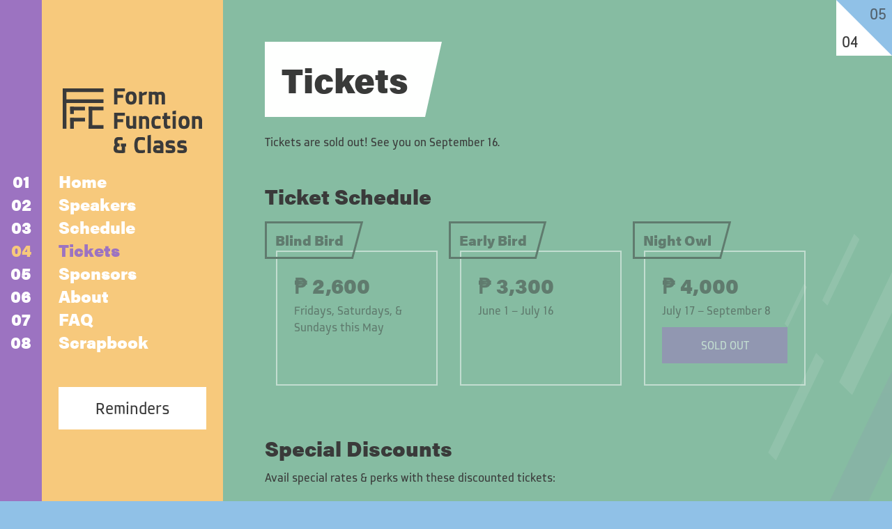

--- FILE ---
content_type: text/html; charset=utf-8
request_url: http://2017.formfunctionclass.com/tickets.html
body_size: 6535
content:
<!doctype html>
<html lang="en">
<head>
	<meta charset="utf-8">
	<meta name="viewport" content="width=device-width, initial-scale=1.0">
	<meta http-equiv="X-UA-Compatible" content="IE=edge">

	<title>Tickets &middot; Form Function &amp; Class 8 conference on September 16, 2017</title>

	<link rel="stylesheet" href="css/style.css?v=05061430">
	<link rel="icon" href="favicon.png" type="image/png">
	<link rel="shortcut icon" href="favicon.png" type="image/png">

	<script src="https://use.typekit.net/fed2dzd.js"></script>
  <script>try{Typekit.load({ async: true });}catch(e){}</script>

	<!-- Meta tags -->
		<!-- Search Engine -->
		<meta name="description" content="Tickets are sold out! See you on September 16.">
		<meta name="image" content="http://2017.formfunctionclass.com/img/banner.png?v=1">
		<!-- Schema.org for Google -->
		<meta itemprop="name" content="Tickets &middot; Form Function &amp; Class 8 conference on September 16, 2017">
		<meta itemprop="description" content="Tickets are sold out! See you on September 16.">
		<meta itemprop="image" content="http://2017.formfunctionclass.com/img/banner.png?v=1">
		<!-- Twitter -->
		<meta name="twitter:card" content="summary_large_image">
		<meta name="twitter:title" content="Tickets &middot; Form Function &amp; Class 8 conference on September 16, 2017">
		<meta name="twitter:description" content="Tickets are sold out! See you on September 16.">
		<meta name="twitter:site" content="@ffcph">
		<meta name="twitter:creator" content="@pwdo">
		<meta name="twitter:image" content="http://2017.formfunctionclass.com/img/banner.png?v=1">
		<!-- Open Graph general -->
		<meta name="og:title" content="Tickets &middot; Form Function &amp; Class 8 conference on September 16, 2017">
		<meta name="og:description" content="Tickets are sold out! See you on September 16.">
		<meta name="og:image" content="http://2017.formfunctionclass.com/img/banner.png?v=1">
		<meta name="og:url" content="http://2017.formfunctionclass.com/tickets">
		<meta name="og:site_name" content="Form Function &amp; Class 8 &middot; Web Design Conference in Asia &middot; September 16, 2017">
		<meta name="og:type" content="website">
		<!-- Site Verification -->
		<meta name="google-site-verification" content="BXKmgh7xv8qYjfNsJ9fMIz0PbeCkuXVOC8wOoiSP_BA">
</head>
<body class="zine_tickets">
	<div id="page" class="page">
		
		<a id="menu" class="nav--toggle nav--open button button_menu" role="button" href="#nav">Menu</a>

		<nav id="nav" class="nav" role="navigation">
			<svg id="logo" class="ffc--logo" xmlns="http://www.w3.org/2000/svg" xmlns:xlink="http://www.w3.org/1999/xlink" viewBox="0 0 505.039 237.126" width="240">
        <g fill="#3A3A3A">
	        <path class="logo--text" d="M198.318 11.002v12.571h20.685V34.54h-20.685v23.983H186.46V.036h38.605v10.966h-26.747zM227.654 35.342c0-18.723 7.399-24.162 19.971-24.162 12.66 0 20.061 5.438 20.061 24.162 0 18.812-7.4 23.805-20.061 23.805-12.571 0-19.971-4.993-19.971-23.805zm28.263 0c0-10.075-3.655-13.552-8.292-13.552-4.636 0-8.202 3.478-8.202 13.552 0 9.807 3.566 13.195 8.202 13.195 4.637 0 8.292-3.388 8.292-13.195zM306.205 12.25l-3.389 11.501h-5.527l-8.916 3.388v31.383h-11.769V12.161h10.075l1.604 5.706 4.279-2.764c3.299-2.14 7.044-3.299 10.343-3.299 1.16.001 2.765.179 3.3.446zM370.668 29.19v29.333h-11.769V29.19c0-3.566-1.783-6.509-6.509-6.509h-5.26v35.841h-11.769V29.19c0-3.566-1.783-6.509-6.509-6.509h-5.261v35.841h-11.769V12.161h10.967l.445 1.605 8.916-1.961c4.102 0 8.916.802 11.59 2.585l11.947-2.585c10.434 0 14.981 5.26 14.981 17.385zM198.318 100.17v12.571h20.685v10.966h-20.685v23.983H186.46V89.203h38.605v10.967h-26.747zM266.438 101.329v46.362h-10.967l-.445-1.693-9.361 2.05c-11.323 0-15.691-7.043-15.691-17.385V101.33h11.769v29.333c0 4.457 1.961 6.508 5.171 6.508l7.757-.802v-35.04h11.767zM313.249 118.358v29.333h-11.77v-29.333c0-4.458-1.961-6.509-5.171-6.509l-7.757.803v35.039h-11.769v-46.362h10.967l.445 1.694 9.361-2.051c11.325 0 15.694 7.044 15.694 17.386zM340.712 100.972h5.082l8.915 2.051v9.629l-10.163-1.07h-3.834c-5.617 0-7.489 4.012-7.489 13.017 0 9.184 1.872 12.75 7.489 12.75h3.834l10.163-1.07v9.629l-8.915 2.051h-5.082c-13.552 0-19.258-6.062-19.258-23.359 0-17.298 5.706-23.628 19.258-23.628zM390.287 137.17v8.203l-11.77 2.585c-7.935 0-12.036-5.438-12.036-15.514v-20.238h-5.616v-10.877h5.795V90.273l11.59-1.605v12.66h11.502v10.877H378.25v15.067c0 8.024 1.694 9.896 6.598 9.896h5.439zM410.617 80.823v14.176H397.6V83.586l13.017-2.763zm-.625 20.506v46.362h-11.769v-46.362h11.769zM419.623 124.51c0-18.723 7.399-24.162 19.971-24.162 12.66 0 20.061 5.438 20.061 24.162 0 18.812-7.4 23.805-20.061 23.805-12.572-.001-19.971-4.993-19.971-23.805zm28.263 0c0-10.075-3.655-13.552-8.292-13.552-4.636 0-8.202 3.478-8.202 13.552 0 9.808 3.566 13.195 8.202 13.195s8.292-3.388 8.292-13.195zM505.039 118.358v29.333h-11.77v-29.333c0-4.458-1.961-6.509-5.171-6.509l-7.757.803v35.039h-11.769v-46.362h10.967l.445 1.694 9.361-2.051c11.325 0 15.694 7.044 15.694 17.386zM229.523 212.696h-3.656v22.735l-6.687 1.427h-15.959c-13.374 0-18.812-4.19-18.812-16.673 0-6.241 1.962-10.521 5.35-13.284-2.051-2.496-3.21-6.151-3.21-11.323 0-11.857 5.35-17.118 14.89-17.118h9.094l6.509 1.338v9.45h-14.265c-2.942 0-4.369 2.586-4.369 6.241 0 4.102 1.783 6.419 3.923 6.419h3.478v10.788h-4.28c-3.031 0-5.26 3.389-5.26 6.776 0 4.102 2.496 6.598 6.954 6.598h11.056v-13.374h-3.655v-10.788h18.901v10.788zM277.405 178.192h11.947l8.916 2.051v10.075l-10.164-1.338h-6.687c-7.133 0-10.075 4.993-10.075 18.724 0 13.819 2.942 18.634 10.075 18.634h6.687l10.164-1.07v9.808l-8.916 2.051h-11.947c-11.145 0-17.92-8.381-17.92-29.422s6.776-29.513 17.92-29.513zM307.454 236.858v-64.461l11.769-2.407v66.868h-11.769zM364.783 205.742v31.116h-22.557c-9.985 0-14.8-4.904-14.8-13.998 0-9.272 4.814-14.443 14.8-14.443h5.617l5.171 1.07v-3.478c0-2.675-1.783-4.903-5.528-4.903h-5.171l-10.966 1.069v-9.629l10.342-2.229h9.272c7.223.001 13.82 7.044 13.82 15.425zm-22.468 20.328h10.699v-6.865h-10.699c-1.783 0-3.12 1.961-3.12 3.655 0 1.605 1.516 3.21 3.12 3.21zM394.653 200.66h-5.082c-4.102 0-5.527 1.338-5.527 3.21 0 2.407.892 3.21 5.527 3.655 14.265 1.516 18.277 4.726 18.277 15.781 0 10.698-3.745 13.819-18.188 13.819h-7.578l-8.916-2.051v-9.629l10.164 1.069h6.241c5.706 0 6.954-.98 6.954-3.031 0-2.229-1.516-3.388-6.954-4.101-12.66-1.516-16.851-5.261-16.851-14.979 0-10.164 4.992-14.354 16.851-14.354h6.419l9.629 2.14v9.54l-10.966-1.069zM436.828 200.66h-5.082c-4.102 0-5.527 1.338-5.527 3.21 0 2.407.892 3.21 5.527 3.655 14.265 1.516 18.277 4.726 18.277 15.781 0 10.698-3.745 13.819-18.188 13.819h-7.578l-8.916-2.051v-9.629l10.164 1.069h6.241c5.706 0 6.954-.98 6.954-3.031 0-2.229-1.516-3.388-6.954-4.101-12.66-1.516-16.851-5.261-16.851-14.979 0-10.164 4.993-14.354 16.851-14.354h6.419l9.629 2.14v9.54l-10.966-1.069z"/>
	        <g class="logo--icon">
            <path d="M0 0h13.429v147.72H0z"/>
            <path d="M0 0h147.72v13.429H0zM0 40.287h147.72v13.429H0zM26.858 107.433h13.43v40.287h-13.43z"/>
            <path d="M26.858 107.433h53.717v13.43H26.858zM94.004 67.146h13.429v80.574H94.004z"/>
            <path d="M94.004 67.146h53.716v13.429H94.004zM94.004 134.291h53.716v13.429H94.004zM26.858 67.146h13.43v26.858h-13.43z"/>
            <path d="M26.858 67.146h53.717v13.429H26.858z"/>
	        </g>
        </g>
      </svg>

			<ol>
				<li><a href="index.html">Home</a></li>
				<li><a href="speakers.html">Speakers</a></li>
				<li><a href="schedule.html">Schedule</a></li>
				<li class="active"><a href="tickets.html">Tickets</a></li>
				<li><a href="sponsors.html">Sponsors</a></li>
				<li><a href="about.html">About</a></li>
				<li><a href="faq.html">FAQ</a></li>
				<li><a href="scrapbook.html">Scrapbook</a></li>
			</ol>
			<a href="http://bit.ly/FFC8reminders" target="_blank" class="nav--register button">Reminders</a>
			<!-- <a href="https://www.eventbrite.com/e/form-function-class-8-web-design-conference-tickets-30021508139#tickets" target="_blank" class="nav--register button">Register Now!</a> -->

			<div class="pagination">
				<span class="pagination--number pagination--number_this">04</span>
				<a class="pagination--number pagination--number_next" href="sponsors.html">05</a>
			</div>

			<a class="nav--toggle nav--close button button_menu" href="#main">Close &times;</a>
		</nav>
		<div id="main" class="main" role="main">
			<article id="article" class="article">

				<header class="article--header">
					<h1 class="article--title">Tickets</h1>
				</header>
				<p>Tickets are sold out! See you on September 16.</p>

				<h2>Ticket Schedule</h2>
	        <ul class="ticketgroup tiles">
	          <li class="ticket ticket_inactive tile tile_boxed tile_third">
	            <h3 class="ticket--name heading_boxed">Blind Bird</h3>
	            <h4 class="ticket--price">&#8369; 2,600</h4>
	            <div class="ticket--sked">Fridays, Saturdays, &amp; Sundays this May</div>
	          </li>
	          <li class="ticket ticket_inactive tile tile_boxed tile_third">
	            <h3 class="ticket--name heading_boxed">Early Bird</h3>
	            <h4 class="ticket--price">&#8369; 3,300</h4>
	            <div class="ticket--sked">June 1 – July&nbsp;16</div>
	          </li>
	          <li class="ticket ticket_inactive tile tile_boxed tile_third">
	            <h3 class="ticket--name heading_boxed">Night Owl</h3>
	            <h4 class="ticket--price">&#8369; 4,000</h4>
	            <div class="ticket--sked">July 17 – September&nbsp;8</div>
	            <!-- <a href="https://www.eventbrite.com/e/form-function-class-8-web-design-conference-tickets-30021508139#tickets" class="button" target="_blank">Buy Now!</a> -->
	            <a href="https://www.eventbrite.com/e/form-function-class-8-web-design-conference-tickets-30021508139#tickets" class="button" target="_blank">SOLD OUT</a>
	          </li>
	        </ul>
	        
	    
	    	<h2 id="discount">Special Discounts</h2>
	        <p>Avail special rates &amp; perks with these discounted tickets:</p>
	        <ul class="ticketgroup tiles">
	          <li class="ticket ticket_inactive tile tile_half tile_boxed" id="company">
	            <h3 class="ticket--name heading_boxed">Company Ticket</h3>
	            <h4 class="ticket--price">&#8369; 4,000 per person</h4>
	            <div class="ticket--sked">May 1 – September 1</div>
	            <ul>
	            	<li>Minimum of 5 persons from the same&nbsp;company</li>
                <li>Special check-in lane</li>
                <li>Seat reservation</li>
                <li>Acknowledgment during FFC</li>
                <li>Logo on website</li>
	            </ul>
	            <p class="footnote">* Must send company logo &amp; proof ticketholders are from company</p>
	            <!-- <p class="footnote">** For additional attendees, add &#8369;4000/person</p> -->
	            <a href="#pay" class="button">How to Pay &rsaquo;</a>
	          </li>
	          <li class="ticket ticket_inactive tile tile_half tile_boxed" id="student">
	            <h3 class="ticket--name heading_boxed">Student Discount</h3>
	            <h4 class="ticket--price">&#8369; 2,600</h4>
	            <div class="ticket--sked">June 1 – September 1</div>
	            <ul>
	            	<li>Online payment: please present valid ID or other proof of enrollment during conference check-in.</li>	
	            	<li>Offline payment: please include proof of enrollment in your email.</li>		            
	            </ul>
	            <p class="footnote">* Must present proof you are currently enrolled as a student</p>
	            <a href="#pay" class="button">How to Pay &rsaquo;</a>
	          </li>
	          <li class="ticket ticket_inactive tile tile_half tile_boxed" id="loyalty">
	            <h3 class="ticket--name heading_boxed">Loyalty Discount</h3>
	            <h4 class="ticket--price">10–20% off</h4>
	            <div class="ticket--sked">June 1 – July 31</div>
	            <ul>
	                <li>Offline payment only</li>
	                <li>Attended FFC 2016: 10% off!</li>
	                <li>Attended 2 FFCs: 15% off!</li>
	                <li>Attended 3+ FFCs: 20% off!</li>
	            </ul>
	            <p class="footnote">* Email <a href="mailto:info@pwdo.org" target="_blank">info@pwdo.org</a> with proof of past attendance, then we'll let you know how much you need to pay.</p>
	          </li>
	          <li class="ticket ticket_inactive tile tile_half tile_boxed" id="vismin">
	            <h3 class="ticket--name heading_boxed">VisMin Discount</h3>
	            <h4 class="ticket--price">15% off for Visayas &amp; Mindanao attendees</h4>
	            <div class="ticket--sked">June 1 – September 8</div>
	            <ul>
	                <li>Applicable to Early Bird &amp; Night Owl</li>
	                <li>Can be combined with Group Discount when Night Owl goes on sale</li>
	            </ul>                           
	            <p class="footnote">* Must present proof you currently reside in Visayas or Mindanao</p>
	            <a href="#pay" class="button">How to Pay &rsaquo;</a>
	          </li>
	          <li class="ticket ticket_inactive tile tile_half tile_boxed" id="group">
	            <h3 class="ticket--name heading_boxed">Group Discount</h3>
	            <h4 class="ticket--price">Buy 3, get 1 FREE!</h4>
	            <div class="ticket--sked">July 17 – September 8</div>
	            <p>Purchase 4 tickets for the price of 3! Assemble your squad to avail a great deal on FFC tickets</p>
	          </li>
	          <li class="ticket ticket_inactive tile tile_half tile_boxed" id="community">
	            <h3 class="ticket--name heading_boxed">Community Discount</h3>
	            <h4 class="ticket--price">15% discount!</h4>
	            <div class="ticket--sked">June 1 – September 1</div>
	            <ul>
	            	<li>Gather 5 friends from the same design or tech community <!-- (see who's <a href="sponsors.html#community">participating</a>) --></li>
	            	<li>Contact your community lead for the discount&nbsp;code</li>
	            	<li>Online payment only</li>
	            </ul>
	          </li>
	          <li class="ticket ticket_inactive tile tile_half tile_boxed" id="independence">
	              <h3 class="ticket--name heading_boxed">Scholarship Ticket</h3>
	              <h4 class="ticket--price">Apply to attend for FREE</h4>
	              <div class="ticket--sked">July 13 - August 31</div>
	              <ul class="ticket--note">
	                  <li>Scholarship applicants: fill out <a href="http://scholarship.formfunctionclass.com" target="_blank">scholarship.formfunctionclass.com</a></li>
	                  <li>Want to sponsor a scholarship ticket? Send an email to <a href="mailto:info@pwdo.org" target="_blank">info@pwdo.org</a></li>
	              </ul>
	          </li>
	        </ul>
	        <p class="footnote">Note: if you avail of the Student or VisMin discount online and fail to present the necessary verification at conference check-in, you may not enter the conference.</p>
	        
		    <h2>Each ticket gives you:</h2>
		      <ul class="tiles">
		        <li class="tile tile_boxed ticket_active tile_third">
		        	<h3 class="heading_boxed">FFC shirt</h3>
		        	<p>A specially-designed, limited-edition shirt for this year's conference</p>
		        </li>
		        <li class="tile tile_boxed ticket_active tile_third">
		        	<h3 class="heading_boxed">Conference kit</h3>
		        	<p>Badge, stickers, and other gear for a more enjoyable conference</p>
		        </li>
		        <li class="tile tile_boxed ticket_active tile_third">
		        	<h3 class="heading_boxed">Food &amp; Drink</h3>
		        	<ul>
		        		<li>Morning snack</li>
		        		<li>Lunch</li>
		        		<li>Afternoon snack</li>
		        		<li>Free-flowing coffee</li>
		        	</ul>
		        </li>
		        <li class="tile tile_boxed ticket_active tile_third">
		        	<h3 class="heading_boxed">Videos</h3>
		        	<p>First access to videos of the talks after the conference</p>
		        </li>
		        <li class="tile tile_boxed ticket_active tile_third">
		        	<h3 class="heading_boxed">Certificate</h3>
		        	<p>Option to download a digital certificate after the conference</p>
		        </li>
		        <li class="tile tile_boxed ticket_active tile_third">
		        	<h3 class="heading_boxed">Networking</h3>
		        	<p>Mingle with colleagues and pick the brains of our&nbsp;speakers</p>
		        </li>
		        <li class="tile tile_boxed ticket_active tile_third">
		        	<h3 class="heading_boxed">Opportunities</h3>
		        	Meet new friends to network / collaborate with / get&nbsp;hired
		        </li>
		        <li class="tile tile_boxed ticket_active tile_third">
		        	<h3 class="heading_boxed">Prizes</h3>
		        	<p>Take home cool swag &amp; raffle items!</p>
		        </li>
		      </ul>

		    <h2 id="pay">How to Pay</h2>
		    	<ul class="pay tiles">
		        <li class="pay--online ticket_inactive tile tile_boxed ticket_active">
		          <h3 class="heading_boxed">Online — SOLD OUT</h3>
		          <p>Paying online is fast and easy. Both credit cards &amp; PayPal are accepted.</p>
		          <a href="https://www.eventbrite.com/e/form-function-class-8-web-design-conference-tickets-30021508139#tickets" class="button" target="_blank">SOLD OUT</a>
		          <!-- <a href="https://www.eventbrite.com/e/form-function-class-8-web-design-conference-tickets-30021508139#tickets" class="button" target="_blank">Register now!</a> -->
		        </li>
		        <li class="pay--offline ticket_inactive tile tile_twothirds tile_boxed ticket_active">
		          <h3 class="heading_boxed">Offline — SOLD OUT</h3>
		          <h4>Step 1: Choose payment method</h4>
		          <ul>
		          	<li>
		          		<h5>
		          			BDO: 0280892586 <br>
		          			Philippine Web Designers Organization, Inc.
		          		</h5>
		              <p class="footnote"><a href="https://www.bdo.com.ph/branches-atms-locator">Find a branch near you &rarr;</a></p>
			          </li>
			          <li>
		              <h5>Globe GCash: 09175885017</h5>
		              <p class="footnote">Available via: your GCASH account, Cebuana Lhuillier, LBC, M. Lhuillier, Banco de Oro, BDO Financial (BDO On-site), SM Forex (Shoemart), One Network Bank.</p>
		              <p class="footnote"><a href="http://www.globe.com.ph/help/gcash/using-gcash">Learn&nbsp;more &rarr;</a></p>
			          </li>
		          </ul>
		          <p class="footnote">Please take note of the Payment Reference ID for proof of payment. Additional fees may apply.</p>
		          <h4>Step 2: Send proof of payment</h4>
		          <p>Email payment@pwdo.org with the subject “FFC 2017 Offline Payment” and indicate the following details for EACH PARTICIPANT:</p>
				      <ul class="ticketinfo">
			          <!-- <li><span class="ticketinfo--label">Ticket Type:</span></li> -->
			          <li><span class="ticketinfo--label">Name:</span></li>
			          <li><span class="ticketinfo--label">E-mail Address:</span></li>
			          <li><span class="ticketinfo--label">Mobile Number:</span></li>
			          <li><span class="ticketinfo--label">Company / School / Affiliation:</span></li>
			          <li><span class="ticketinfo--label">Occupation:</span></li>
			          <li><span class="ticketinfo--label">Gender:</span></li>
			          <li><span class="ticketinfo--label">Question/s for the speakers:</span></li>
			          <li><span class="ticketinfo--label">City:</span></li>
				      </ul>

				      <p>If you are purchasing a special ticket that needs additional documents for verification, don’t forget to include them.</p>
				      <p>Please allow for at least 24 hours processing time.</p>
		        </li>
		      </ul>			
			
			</article>
		</div><!--  /.main -->
		<div class="shapes">
			<svg class="slash--group shape--slash shape_group shape" width="278" height="610" viewBox="0 0 278 610" xmlns="http://www.w3.org/2000/svg">
			  <g fill="none" fill-rule="evenodd">
			    <path fill="#9c73c1" d="M10.52292496 572.36248955l229.20311728-477.9036639 38.1283071 38.1283071-230.06966958 477.0371116"/>
			    <path fill="#FFF" d="M102.1751377 238.95183298L216.77669625.8e-7l19.0641532 19.0641532-115.03483473 238.51855645M.30508247 340.37109965l68.7609351-143.37109924 11.43849235 11.43849235-69.0209015 143.11113284M77.87005522 121.58073333l45.8406233-95.5807332 7.62566157 7.62566156-46.0139345 95.40742203M23.9220328 155.34843966l27.5043741-57.3484395 4.57539666 4.57539667-27.60836054 57.24445307"/>
			  </g>
			</svg>
			<span class="uncover-1"></span>
			<span class="uncover-2"></span>
			<span class="uncover-3"></span>
		</div><!-- /.shapes -->
	</div><!-- /.page -->

<script>
// GA: FFC8
  (function(i,s,o,g,r,a,m){i['GoogleAnalyticsObject']=r;i[r]=i[r]||function(){
  (i[r].q=i[r].q||[]).push(arguments)},i[r].l=1*new Date();a=s.createElement(o),
  m=s.getElementsByTagName(o)[0];a.async=1;a.src=g;m.parentNode.insertBefore(a,m)
  })(window,document,'script','https://www.google-analytics.com/analytics.js','ga');
  ga('create', 'UA-22768469-6', 'auto');
  ga('send', 'pageview');
</script>
</body>
</html>

--- FILE ---
content_type: text/css; charset=utf-8
request_url: http://2017.formfunctionclass.com/css/style.css?v=05061430
body_size: 6142
content:
html,body,div,span,applet,object,iframe,h1,h2,h3,h4,h5,h6,p,blockquote,pre,a,abbr,acronym,address,big,cite,code,del,dfn,em,img,ins,kbd,q,s,samp,small,strike,strong,sub,sup,tt,var,b,u,i,center,dl,dt,dd,ol,ul,li,fieldset,form,label,legend,table,caption,tbody,tfoot,thead,tr,th,td,article,aside,canvas,details,embed,figure,figcaption,footer,header,hgroup,menu,nav,output,ruby,section,summary,time,mark,audio,video,button,input,textarea{margin:0;padding:0;border:0;font-size:100%;font:inherit;vertical-align:baseline}article,aside,details,figcaption,figure,footer,header,hgroup,menu,nav,section{display:block}body{line-height:1}ol,ul{list-style:none}blockquote,q{quotes:none}blockquote:before,blockquote:after,q:before,q:after{content:'';content:none}table{border-collapse:collapse;border-spacing:0}*,*:before,*:after{box-sizing:border-box}button,input[type=button]{border:none}img{max-width:100%;height:auto}html{font-family:"Inovato","Helvetica Neue",Helvetica,Arial,sans-serif;font-size:24px;line-height:1rem}@font-face{font-family:'Inovato';src:url("../fonts/Inovato-Regular.eot");src:url("../fonts/Inovato-Regular.eot?#iefix") format("embedded-opentype"),url("../fonts/Inovato-Regular.woff2") format("woff2"),url("../fonts/Inovato-Regular.woff") format("woff"),url("../fonts/Inovato-Regular.ttf") format("truetype");font-weight:400;font-style:normal}@font-face{font-family:'Inovato';src:url("../fonts/Inovato-Bold.eot");src:url("../fonts/Inovato-Bold.eot?#iefix") format("embedded-opentype"),url("../fonts/Inovato-Bold.woff2") format("woff2"),url("../fonts/Inovato-Bold.woff") format("woff"),url("../fonts/Inovato-Bold.ttf") format("truetype");font-weight:700;font-style:normal}body{color:#3a3a3a;font-family:"Inovato","Helvetica Neue",Helvetica,Arial,sans-serif;font-weight:400;-webkit-font-smoothing:antialiased;‑webkit‑text‑size‑adjust:100%}h1,h2,h3,h4,h5,h6,.heading_boxed,.nav ol{font-family:"acumin-pro","Acumin Pro","Helvetica Neue",Helvetica,Arial,sans-serif;font-weight:800;text-rendering:optimizeLegibility;-webkit-font-feature-settings:"kern";font-feature-settings:"kern";-webkit-font-smoothing:antialiased}h1,h2,h3,h4,h5,h6,.heading_boxed{clear:both;margin-top:2rem;margin-bottom:0.5rem}h1:first-child,h2:first-child,h3:first-child,h4:first-child,h5:first-child,h6:first-child,.heading_boxed:first-child{margin-top:0}code,kbd{font-family:"Monaco","Consolas","Lucida Console",monospace;font-size:90%;color:#3a3a3a;padding:2px 5px;background:#fff}body{line-height:1rem;font-size:.7142857143rem;text-rendering:optimizeLegibility;-webkit-font-feature-settings:"kern";font-feature-settings:"kern"}h1{line-height:2.5rem;font-size:2.0833333333rem}h2,.ticket--price,.page_speakers .heading_boxed{line-height:1.5rem;font-size:1.25rem}h3,.page_speakers .heading_boxed,.tile .heading_boxed,.staffer--role{line-height:1rem;font-size:.8333333333rem}h4{line-height:1rem;font-size:.8333333333rem}small,.footnote,.ticketinfo{line-height:0.9rem;font-size:.6428571429rem}.nav li,.nav--register,.pagination,.article--header{line-height:1.4rem;font-size:1rem}p,ul,ol,table{font-weight:400}a,a:focus,a:hover,a:visited,a:active{color:#3a3a3a;text-decoration:none}p,ul,ol,blockquote,table,figure,address{margin-bottom:1rem}table{width:100%}th,td{text-align:left;padding:0.5rem;border-bottom:2px solid #fff}ul{list-style:disc}ol{list-style:decimal-leading-zero}sup{font-size:75%;vertical-align:super}sub{font-size:75%;vertical-align:sub}body{background-color:#d67582}html,body{height:100%}html,body,.page{width:100%}.page,.main,.nav{min-height:100%}.nav{display:-webkit-box;display:-webkit-flex;display:-ms-flexbox;display:flex;-webkit-box-orient:vertical;-webkit-box-direction:normal;-webkit-flex-direction:column;-ms-flex-direction:column;flex-direction:column;-webkit-box-pack:center;-webkit-justify-content:center;-ms-flex-pack:center;justify-content:center;position:fixed;z-index:3;top:0;left:0;width:25%;height:100%}@media only screen and (max-width: 899px){.nav{-webkit-transform:translate3d(0, 0, 0);transform:translate3d(0, 0, 0);-webkit-transition:0.3s ease-in-out transform, 0.3s ease-in-out opacity;transition:0.3s ease-in-out transform, 0.3s ease-in-out opacity;width:100%}.nav:not(:target){z-index:-1;opacity:0;visibility:hidden;-webkit-transform:translate3d(100%, 0, 0);transform:translate3d(100%, 0, 0)}.nav:target{right:0;z-index:11;opacity:1;visibility:visible;-webkit-transform:translate3d(0, 0, 0);transform:translate3d(0, 0, 0)}}.nav_home{left:auto}@media only screen and (min-width: 900px){.nav_home{right:0}}.nav--toggle{color:#fff;z-index:10;top:0.5rem;right:0.5rem;-webkit-transition:0.3s ease-in-out opacity 0.2s;transition:0.3s ease-in-out opacity 0.2s;display:inline-block;opacity:1;visibility:visible}.nav--toggle.button{border-color:transparent}@media only screen and (min-width: 900px){.nav--toggle{display:none;visibility:hidden;opacity:0;z-index:-1}}.nav--open{position:fixed}.nav--close{position:absolute}.main{position:relative;z-index:2;padding:1rem}@media only screen and (max-width: 899px){.main{padding:2rem 0.75rem}}@media only screen and (min-width: 900px){.main{width:75%;margin-left:25%;padding:60px 100px 120px 60px}}@media only screen and (min-width: 900px) and (max-width: 1024px){.main{padding:40px 40px 120px 40px}}@-webkit-keyframes fly-se{0%{-webkit-transform:translate3d(-120%, -120%, 0);transform:translate3d(-120%, -120%, 0)}100%{-webkit-transform:translate3d(0, 0, 0);transform:translate3d(0, 0, 0)}}@keyframes fly-se{0%{-webkit-transform:translate3d(-120%, -120%, 0);transform:translate3d(-120%, -120%, 0)}100%{-webkit-transform:translate3d(0, 0, 0);transform:translate3d(0, 0, 0)}}@-webkit-keyframes fly-ne{0%{-webkit-transform:translate3d(-120%, 120%, 0);transform:translate3d(-120%, 120%, 0)}100%{-webkit-transform:translate3d(0, 0, 0);transform:translate3d(0, 0, 0)}}@keyframes fly-ne{0%{-webkit-transform:translate3d(-120%, 120%, 0);transform:translate3d(-120%, 120%, 0)}100%{-webkit-transform:translate3d(0, 0, 0);transform:translate3d(0, 0, 0)}}@-webkit-keyframes fly-sw{0%{-webkit-transform:translate3d(120%, -120%, 0);transform:translate3d(120%, -120%, 0)}100%{-webkit-transform:translate3d(0, 0, 0);transform:translate3d(0, 0, 0)}}@keyframes fly-sw{0%{-webkit-transform:translate3d(120%, -120%, 0);transform:translate3d(120%, -120%, 0)}100%{-webkit-transform:translate3d(0, 0, 0);transform:translate3d(0, 0, 0)}}@-webkit-keyframes fly-nw{0%{-webkit-transform:translate3d(120%, 120%, 0);transform:translate3d(120%, 120%, 0)}100%{-webkit-transform:translate3d(0, 0, 0);transform:translate3d(0, 0, 0)}}@keyframes fly-nw{0%{-webkit-transform:translate3d(120%, 120%, 0);transform:translate3d(120%, 120%, 0)}100%{-webkit-transform:translate3d(0, 0, 0);transform:translate3d(0, 0, 0)}}.shapes_under{position:absolute;z-index:3}.shape{position:fixed;z-index:0;height:auto;-webkit-transform:preserve-3d;transform:preserve-3d}@media only screen and (min-width: 900px){.shape{z-index:3}}.shape_group{position:fixed;z-index:1}.zine_tickets .shape_group,.zine_about .shape_group,.zine_faq .shape_group{opacity:0.1}.curly--group{bottom:-100px;right:-200px}@media only screen and (max-width: 899px){.curly--group{width:200px;height:181.6283924843px;bottom:-50px;right:-50px;opacity:0.2}}.lessthan--group{bottom:-200px;right:-200px}@media only screen and (max-width: 899px){.lessthan--group{width:200px;height:192.1875px;bottom:-50px;right:-50px;opacity:0.2}}.slash--group{bottom:-200px;right:-100px}@media only screen and (max-width: 899px){.slash--group{width:150px;height:329.1366906475px;bottom:-20px;right:-20px;opacity:0.2}}.zine_home .main{position:relative;z-index:1}.zine_home .article{position:relative;z-index:5}.zine_home .shape--slash{z-index:2;-webkit-animation:1s fly-se;animation:1s fly-se}.zine_home .shape--lessthan{-webkit-animation:1s fly-sw;animation:1s fly-sw}.zine_home .shape--curly{-webkit-animation:1s fly-nw;animation:1s fly-nw}.zine_home .slash--4{-webkit-animation:1s fly-ne;animation:1s fly-ne}.zine_home .slash--0{top:128px;left:-63px;z-index:5}.zine_home .slash--0 path{fill:#86bca2}@media screen and (max-width: 768px){.zine_home .slash--0{width:114px;height:248.9082969432px;left:-31.5px;top:64px}}.zine_home .slash--1{width:100px;height:218.3406113537px;top:30px;left:15px;z-index:4}.zine_home .slash--1 path{fill:#fff}@media screen and (max-width: 768px){.zine_home .slash--1{width:50px;height:109.1703056769px;top:15px;left:7.5px}}.zine_home .slash--2{width:50px;height:109.1703056769px;top:0;left:40px;z-index:3}.zine_home .slash--2 path{fill:#fff}@media screen and (max-width: 768px){.zine_home .slash--2{width:25px;height:54.5851528384px;left:20px}}.zine_home .slash--3{width:680px;height:1484.7161572052px;left:-521px;top:0;z-index:2;-webkit-animation:none;animation:none}.zine_home .slash--3 path{fill:#fbe6a0}@media screen and (max-width: 768px){.zine_home .slash--3{width:450px;height:982.5327510917px;left:-344px}}.zine_home .slash--4{width:700px;height:1528.384279476px;z-index:1;bottom:0;left:-540px;-webkit-animation:none;animation:none;-webkit-transform:rotateY(180deg);transform:rotateY(180deg)}.zine_home .slash--4 path{fill:#90c1e7}@media screen and (max-width: 768px){.zine_home .slash--4{width:350px;height:764.192139738px;left:-270px}}.zine_home .lessthan--0{-webkit-animation-delay:0.4s;animation-delay:0.4s;top:-220px;left:56%}.zine_home .lessthan--0 path{fill:#90c1e7}@media only screen and (max-width: 899px){.zine_home .lessthan--0{width:187px;height:187.5px;top:-90px;left:70%}}.zine_home .lessthan--1{width:80px;height:80.2139037433px;top:190px;left:65%;z-index:0}.zine_home .lessthan--1 path{fill:#fff}@media only screen and (max-width: 899px){.zine_home .lessthan--1{width:40px;height:40.1069518717px;top:20%;left:95%}}.zine_home .lessthan--2{width:50px;height:50.1336898396px;top:16%;right:43%;z-index:0}.zine_home .lessthan--2 path{fill:#fff}@media only screen and (max-width: 899px){.zine_home .lessthan--2{width:25px;height:25.0668449198px;top:8%}}.zine_home .lessthan--3{width:80px;height:80.2139037433px;top:-45px;left:46%;z-index:0}.zine_home .lessthan--3 path{fill:#fff}@media only screen and (max-width: 899px){.zine_home .lessthan--3{top:-67px}}.zine_home .curly--0{-webkit-animation-delay:0.3s;animation-delay:0.3s;bottom:-200px;right:-5%}.zine_home .curly--0 path{fill:#9c73c1}@media only screen and (max-width: 899px){.zine_home .curly--0{width:200px;height:200px;bottom:-70px;right:-60px}}.zine_home .curly--1{width:70px;height:70px;bottom:10%;right:36%}.zine_home .curly--1 path{fill:#fff}@media only screen and (max-width: 899px){.zine_home .curly--1{width:35px;height:35px;right:100px}}.zine_home .curly--2{width:100px;height:100px;bottom:15%;right:18%}.zine_home .curly--2 path{fill:#fff}@media only screen and (max-width: 899px){.zine_home .curly--2{width:50px;height:50px;bottom:16%;right:-5%}}.zine_home .curly--3{width:160px;height:160px;bottom:-100px;right:30%}.zine_home .curly--3 path{fill:#fff}@media only screen and (max-width: 899px){.zine_home .curly--3{width:80px;height:80px;bottom:-50px;right:-20px}}.zine_home .lessthan--smallmat{opacity:0.3;position:fixed;z-index:2;bottom:10px;left:40px;-webkit-animation:none;animation:none}@media only screen and (max-width: 899px){.zine_home .lessthan--smallmat{left:-50px;bottom:-100px}}.zine_home .slash--bigmat{opacity:0.1;position:fixed;z-index:1;top:50%;right:30%;margin-top:-141.5px;-webkit-animation:none;animation:none}@media only screen and (max-width: 899px){.zine_home .slash--bigmat{right:-150px}}@media only screen and (max-height: 600px){.zine_home .shape--curly,.zine_home .shape--lessthan{display:none}.zine_home .curly--0,.zine_home .lessthan--0{display:block}}#logo{height:auto;margin:1rem auto}@media only screen and (min-width: 900px){.zine_home .article--header #logo{width:280px}}.nav #logo{width:80%;max-width:200px;margin:2rem auto 1rem}@media only screen and (max-width: 768px){#logo{max-width:240px;margin-top:0}}#icon{width:60px;height:60px}.info{position:relative;z-index:1;margin-top:1rem;margin-bottom:2.5rem;padding-bottom:0.5rem}@media only screen and (max-height: 767px){.info{margin-top:0;margin-bottom:1rem}}.info:after{content:'';position:absolute;z-index:1;bottom:-5px;right:0;width:40px;height:5px;background:#fff}@media only screen and (max-width: 480px){.info--place{display:none}}.nav{margin:0 auto;border-left:60px solid #d67582}.nav ol{list-style:none;counter-reset:number}.nav li{position:relative;z-index:1;counter-increment:number}.nav li a{color:#fff;display:block;padding:0.25rem 1rem;-webkit-transition:0.3s ease-in-out padding, 0.2s ease-in-out color;transition:0.3s ease-in-out padding, 0.2s ease-in-out color}.nav li a:focus,.nav li a:hover,.nav li a:active{padding-left:1.5rem}.nav li a:before{content:counter(number,decimal-leading-zero) " ";text-align:center;color:#fff;width:60px;position:absolute;z-index:1;top:0.25rem;left:-60px}@media only screen and (max-height: 767px){.nav li a{padding:0 1rem}.nav li a:before{top:0}}.nav .nav--register{color:#3a3a3a;border-color:#fff}@media screen and (max-width: 768px){.nav ol{margin-top:0.25rem;margin-bottom:0.25rem}.nav li a{padding:0 1rem}.nav li a:before{top:0}.nav .nav--register{margin:0.25rem 0 0}}@media only screen and (max-height: 480px){.nav #logo{display:none}}.nav--register{margin:1rem;padding:0.5rem 0.25rem}@media only screen and (min-width: 900px) and (max-width: 1024px){.nav--register{line-height:1.3rem;font-size:.9285714286rem;width:100%;margin:1rem auto}}.pagination{text-align:center;position:fixed;z-index:10;top:0;right:0;width:80px;height:80px}@media only screen and (max-width: 899px){.pagination{display:none}}.pagination:before{content:'';position:absolute;z-index:2;top:0;left:0;width:0;height:0;border-left:40px solid white;border-right:40px solid transparent;border-bottom:40px solid transparent;border-top:40px solid white}@media only screen and (min-width: 900px){.pagination:before{border-top:40px solid transparent;border-bottom:40px solid white}}.pagination--number{line-height:40px;width:40px;height:40px;position:absolute;z-index:3}.pagination--number_this{color:#3a3a3a;left:0}@media only screen and (max-width: 899px){.pagination--number_this{top:0}}@media only screen and (min-width: 900px){.pagination--number_this{bottom:0}}.pagination--number_next{opacity:0.7;right:0}@media only screen and (max-width: 899px){.pagination--number_next{bottom:0}}@media only screen and (min-width: 900px){.pagination--number_next{top:0}}.button{color:#3a3a3a;text-align:center;text-transform:none;display:inline-block;vertical-align:middle;padding:0.5rem 1rem;border:2px solid #fff;background:#fff;-webkit-transition:0.3s ease-in-out background, 0.3s ease-in-out color, 0.3s ease-in-out border-color;transition:0.3s ease-in-out background, 0.3s ease-in-out color, 0.3s ease-in-out border-color}.button:focus,.button:hover,.button:active{color:#fff;border-color:#fff;background:transparent}@media only screen and (max-width: 899px){.article{max-width:30rem}}@media only screen and (min-width: 900px){.article{max-width:40rem}}.article a{border-bottom:2px solid #fff;-webkit-transition:0.3s ease-in-out border, 0.3s ease-in-out color, 0.3s ease-in-out background;transition:0.3s ease-in-out border, 0.3s ease-in-out color, 0.3s ease-in-out background}.article a:focus,.article a:hover,.article a:active{border-color:transparent}.header_photo{position:relative;z-index:1;margin-bottom:2rem}.header_photo img{position:relative;z-index:1;display:block}.header_photo .article--title{margin-bottom:0;position:absolute;z-index:2;bottom:-20px;left:20px}@media only screen and (min-width: 1000px){.header_photo .article--title{bottom:20px;left:360px}}.article--title{color:#3a3a3a;display:inline-block;position:relative;z-index:1;margin-bottom:1rem;padding:1rem;background:#fff;white-space:nowrap}.article--title:after{content:'';position:absolute;top:0;width:0;height:0;right:-1rem;border-left:1rem solid white;border-bottom:4.5rem solid transparent;border-top:0 solid transparent}.zine_convince .article--title:after{display:none}@media only screen and (max-width: 480px){.article--title{padding:0.5rem}.article--title:after{border-bottom:3.5rem solid transparent}}@media only screen and (min-width: 600px){.article--multicolumn{-webkit-column-count:2;-moz-column-count:2;column-count:2;-webkit-column-gap:3rem;-moz-column-gap:3rem;column-gap:3rem;background:url(../img/column-flow.svg) 50% 50% no-repeat;background-size:auto 90%}}.heading_boxed{color:#3a3a3a;white-space:nowrap;display:inline-block;position:relative;z-index:1;padding:0.5rem;border:3px solid #3a3a3a;border-width:3px 0 3px 3px}.heading_boxed:before,.heading_boxed:after{content:'';position:absolute;z-index:1;background:#3a3a3a}.heading_boxed:before{top:-3px;right:-15px;width:40px;height:3px}.heading_boxed:after{bottom:-3px;right:-9px;width:3px;height:112%;-webkit-transform:skewX(-15deg);transform:skewX(-15deg)}h2+figure{margin-bottom:0.5rem}figure{text-align:center}@media only screen and (min-width: 900px){.figure_left{float:left;margin:0 20px 20px 0}}.masthead--staffer{list-style:none}.staffer--name{margin-bottom:0.25rem}.staffer--role{margin-bottom:1rem}.tiles{clear:both;display:-webkit-box;display:-webkit-flex;display:-ms-flexbox;display:flex;-webkit-flex-flow:row wrap;-ms-flex-flow:row wrap;flex-flow:row wrap}.tile{display:block;width:100%;margin:0 2% 2%;margin-bottom:1rem}@media only screen and (max-width: 480px){.tile{margin-right:0}}@media only screen and (min-width: 1024px){.tile{-webkit-align-self:stretch;-ms-flex-item-align:stretch;align-self:stretch;-webkit-box-flex:1;-webkit-flex:1;-ms-flex:1;flex:1}}.tile h4,.tile h5,.tile h6{margin:0 0 0.25rem}.tile p,.tile ul{margin-bottom:0.5rem}.tile .button{display:block}.tile_boxed{position:relative;z-index:1;margin-top:2rem;padding:1.25rem 1rem;border:2px solid #fff}.tile_boxed>.heading_boxed{position:absolute;z-index:2;top:-1.85rem;left:-0.75rem;margin:0}.tile_boxed ul,.tile_boxed ol{margin-left:1rem}.tile_boxed>p:last-child,.tile_boxed>ul:last-child,.tile_boxed>ol:last-child{margin-bottom:0}@media only screen and (max-width: 480px){.tile_boxed{padding:1rem 0.5rem}}@media only screen and (min-width: 660px){.tile_third{-webkit-box-flex:0;-webkit-flex:0 0 46%;-ms-flex:0 0 46%;flex:0 0 46%}}@media only screen and (min-width: 1024px){.tile_third{-webkit-box-flex:0;-webkit-flex:0 0 29%;-ms-flex:0 0 29%;flex:0 0 29%}}@media only screen and (min-width: 1024px){.tile_twothirds{-webkit-box-flex:0;-webkit-flex:0 0 61%;-ms-flex:0 0 61%;flex:0 0 61%}}@media only screen and (min-width: 660px){.tile_half{-webkit-box-flex:0;-webkit-flex:0 0 46%;-ms-flex:0 0 46%;flex:0 0 46%}}.tile_wide{-webkit-box-flex:0;-webkit-flex:0 0 98%;-ms-flex:0 0 98%;flex:0 0 98%;max-width:98%;margin-right:0}@media only screen and (min-width: 900px){.tile_wide p{-webkit-column-count:2;-moz-column-count:2;column-count:2;-webkit-column-gap:1rem;-moz-column-gap:1rem;column-gap:1rem}}.notice_soon{text-align:center;padding:15% 0}.ticket{-webkit-transition:0.3s ease-in-out opacity;transition:0.3s ease-in-out opacity}.ticket .button:focus,.ticket .button:hover,.ticket .button:active{color:#3a3a3a;border-color:#3a3a3a}.ticket--sked{margin-bottom:0.5rem}.ticket--note{margin:0.5rem 0 0}.ticket_active{opacity:1;background:#fff}.ticket_inactive{opacity:0.5}.ticket_inactive:focus,.ticket_inactive:hover,.ticket_inactive:active{opacity:1}.pay--online{-webkit-box-flex:1;-webkit-flex:1;-ms-flex:1;flex:1;-webkit-align-self:flex-start;-ms-flex-item-align:start;align-self:flex-start}.ticketinfo{list-style:none}.pay .ticketinfo{margin-left:0}.ticketinfo li{margin:5px;position:relative;z-index:1;border-bottom:2px solid #ece9e6}.ticketinfo--label{display:inline-block;padding:5px 10px;background:#ece9e6}.faqgroup{padding-top:1px;padding-bottom:2rem}.faqgroup h3{margin-top:1.5rem}a.link_social{display:inline-block;padding:8px;border:none;-webkit-transition:0.3s ease-in-out transform;transition:0.3s ease-in-out transform}a.link_social:focus,a.link_social:hover,a.link_social:active{-webkit-transform:translate3d(0, -4px, 0);transform:translate3d(0, -4px, 0)}.icon_social{width:24px;height:24px}.zine_home .icon_social{width:16px;height:16px}blockquote{color:#3a3a3a;padding:1rem;background:#ece9e6}@media only screen and (min-width: 900px){blockquote{padding:2rem 2rem 1rem}}q:before{content:'“';margin-left:-5px}q:after{content:'”'}hr{margin-top:2rem;margin-bottom:2rem;border:2px solid rgba(255,255,255,0.5);border-width:2px 0 0}@-webkit-keyframes slideleft{0%, 65%{opacity:0;-webkit-transform:translate3d(5%, 0, 0);transform:translate3d(5%, 0, 0)}100%{opacity:1;-webkit-transform:translate3d(0, 0, 0);transform:translate3d(0, 0, 0)}}@keyframes slideleft{0%, 65%{opacity:0;-webkit-transform:translate3d(5%, 0, 0);transform:translate3d(5%, 0, 0)}100%{opacity:1;-webkit-transform:translate3d(0, 0, 0);transform:translate3d(0, 0, 0)}}@-webkit-keyframes fadein{0%, 65%{opacity:0}100%{opacity:1}}@keyframes fadein{0%, 65%{opacity:0}100%{opacity:1}}.article--header{-webkit-transition:0.3s ease-in opacity, 0.3s ease-in-out transform;transition:0.3s ease-in opacity, 0.3s ease-in-out transform;-webkit-animation:slideleft 1s forwards;animation:slideleft 1s forwards}.article{-webkit-transition:0.3s ease-in opacity;transition:0.3s ease-in opacity;-webkit-animation:fadein 1s forwards;animation:fadein 1s forwards}@-webkit-keyframes slide-1{0%{opacity:1;visibility:visible;-webkit-transform:translate3d(0, 0, 0);transform:translate3d(0, 0, 0)}25%, 75%{-webkit-transform:translate3d(-100%, 0, 0);transform:translate3d(-100%, 0, 0);-webkit-animation-timing-function:cubic-bezier(0.215, 0.61, 0.355, 1);animation-timing-function:cubic-bezier(0.215, 0.61, 0.355, 1)}100%{opacity:0;visibility:hidden;-webkit-transform:translate3d(-200%, 0, 0);transform:translate3d(-200%, 0, 0)}}@keyframes slide-1{0%{opacity:1;visibility:visible;-webkit-transform:translate3d(0, 0, 0);transform:translate3d(0, 0, 0)}25%, 75%{-webkit-transform:translate3d(-100%, 0, 0);transform:translate3d(-100%, 0, 0);-webkit-animation-timing-function:cubic-bezier(0.215, 0.61, 0.355, 1);animation-timing-function:cubic-bezier(0.215, 0.61, 0.355, 1)}100%{opacity:0;visibility:hidden;-webkit-transform:translate3d(-200%, 0, 0);transform:translate3d(-200%, 0, 0)}}@-webkit-keyframes slide-2{0%, 12.5%{opacity:1;visibility:visible;-webkit-transform:translate3d(0, 0, 0);transform:translate3d(0, 0, 0)}37.5%, 62.5%{-webkit-transform:translate3d(-100%, 0, 0);transform:translate3d(-100%, 0, 0);-webkit-animation-timing-function:cubic-bezier(0.215, 0.61, 0.355, 1);animation-timing-function:cubic-bezier(0.215, 0.61, 0.355, 1)}87.5%, 100%{opacity:0;visibility:hidden;-webkit-transform:translate3d(-200%, 0, 0);transform:translate3d(-200%, 0, 0)}}@keyframes slide-2{0%, 12.5%{opacity:1;visibility:visible;-webkit-transform:translate3d(0, 0, 0);transform:translate3d(0, 0, 0)}37.5%, 62.5%{-webkit-transform:translate3d(-100%, 0, 0);transform:translate3d(-100%, 0, 0);-webkit-animation-timing-function:cubic-bezier(0.215, 0.61, 0.355, 1);animation-timing-function:cubic-bezier(0.215, 0.61, 0.355, 1)}87.5%, 100%{opacity:0;visibility:hidden;-webkit-transform:translate3d(-200%, 0, 0);transform:translate3d(-200%, 0, 0)}}@-webkit-keyframes slide-3{0%, 25%{opacity:1;visibility:visible;-webkit-transform:translate3d(0, 0, 0);transform:translate3d(0, 0, 0);-webkit-animation-timing-function:cubic-bezier(0.645, 0.045, 0.355, 1);animation-timing-function:cubic-bezier(0.645, 0.045, 0.355, 1)}75%, 100%{opacity:0;visibility:hidden;-webkit-transform:translate3d(-200%, 0, 0);transform:translate3d(-200%, 0, 0)}}@keyframes slide-3{0%, 25%{opacity:1;visibility:visible;-webkit-transform:translate3d(0, 0, 0);transform:translate3d(0, 0, 0);-webkit-animation-timing-function:cubic-bezier(0.645, 0.045, 0.355, 1);animation-timing-function:cubic-bezier(0.645, 0.045, 0.355, 1)}75%, 100%{opacity:0;visibility:hidden;-webkit-transform:translate3d(-200%, 0, 0);transform:translate3d(-200%, 0, 0)}}body,.page{position:relative;z-index:1}.uncover-1,.uncover-2,.uncover-3{content:'';position:absolute;top:0;left:0;width:100%;height:100%;pointer-events:none;-webkit-transform:translate3d(-200%, 0, 0);transform:translate3d(-200%, 0, 0);opacity:0;visibility:hidden;-webkit-animation:slide-1 1.5s cubic-bezier(0.55, 0.055, 0.675, 0.19) forwards;animation:slide-1 1.5s cubic-bezier(0.55, 0.055, 0.675, 0.19) forwards}.uncover-1{z-index:102;background-color:#fbe6a0}.uncover-2{z-index:101;background:#90c1e7;-webkit-animation-name:slide-2;animation-name:slide-2}.uncover-3{z-index:100;background:#d67582;-webkit-animation-name:slide-3;animation-name:slide-3}.zine_home{color:#fff;background:#f7c97c}.zine_home a,.zine_home a.pagination--number_next{color:#fff}.zine_home a{border-color:#90c1e7}.zine_home .page{background:#d67582}.zine_home .nav{border-color:#90c1e7;background:#fbe6a0}.zine_home .nav li a:focus,.zine_home .nav li a:hover,.zine_home .nav li a:active{color:#90c1e7}.zine_home .nav li.active a{color:#90c1e7}.zine_home .nav li.active a:before{color:#fbe6a0}.zine_home .nav--toggle,.zine_home .pagination{background:#f7c97c}.zine_home .uncover-1{background:#d67582}.zine_home .uncover-2{background:#fbe6a0}.zine_home .uncover-3{background:#90c1e7}.zine_home .page{display:-webkit-box;display:-webkit-flex;display:-ms-flexbox;display:flex}.zine_home .main{display:-webkit-box;display:-webkit-flex;display:-ms-flexbox;display:flex;-webkit-box-flex:1;-webkit-flex:1;-ms-flex:1;flex:1;-webkit-box-orient:vertical;-webkit-box-direction:normal;-webkit-flex-direction:column;-ms-flex-direction:column;flex-direction:column;-webkit-box-align:center;-webkit-align-items:center;-ms-flex-align:center;align-items:center;-webkit-box-pack:center;-webkit-justify-content:center;-ms-flex-pack:center;justify-content:center}@media screen and (max-width: 480px){.zine_home .main{-webkit-box-align:end;-webkit-align-items:flex-end;-ms-flex-align:end;-ms-grid-row-align:flex-end;align-items:flex-end}}@media only screen and (min-width: 900px){.zine_home .main{margin-left:0;padding-bottom:60px;-webkit-box-flex:0;-webkit-flex:0 0 75%;-ms-flex:0 0 75%;flex:0 0 75%}}.zine_home .article--header{text-align:right}.zine_home .article--button{color:#d67582;border-color:#fff}.zine_home .article--button:hover{color:#fff}.zine_home .nav{border-color:#d67582;background:#FFE57F}.zine_home .nav li.active a,.zine_home .nav li a:hover{color:#d67582}@media only screen and (min-width: 900px){.zine_home .nav--register{display:none}}@media only screen and (max-width: 480px){.zine_home .notice_sale,.zine_home .share{display:none}}.zine_speakers{color:#3a3a3a;background:#fbe6a0}.zine_speakers a,.zine_speakers a.pagination--number_next{color:#3a3a3a}.zine_speakers a{border-color:#9c73c1}.zine_speakers .page{background:#f7c97c}.zine_speakers .nav{border-color:#9c73c1;background:#86bca2}.zine_speakers .nav li a:focus,.zine_speakers .nav li a:hover,.zine_speakers .nav li a:active{color:#9c73c1}.zine_speakers .nav li.active a{color:#9c73c1}.zine_speakers .nav li.active a:before{color:#86bca2}.zine_speakers .nav--toggle,.zine_speakers .pagination{background:#fbe6a0}.zine_speakers .uncover-1{background:#d67582}.zine_speakers .uncover-2{background:#fbe6a0}.zine_speakers .uncover-3{background:#90c1e7}.zine_speakers .nav--toggle{color:#3a3a3a}.zine_schedule{color:#3a3a3a;background:#86bca2}.zine_schedule a,.zine_schedule a.pagination--number_next{color:#3a3a3a}.zine_schedule a{border-color:#d67582}.zine_schedule .page{background:#fbe6a0}.zine_schedule .nav{border-color:#d67582;background:#90c1e7}.zine_schedule .nav li a:focus,.zine_schedule .nav li a:hover,.zine_schedule .nav li a:active{color:#d67582}.zine_schedule .nav li.active a{color:#d67582}.zine_schedule .nav li.active a:before{color:#90c1e7}.zine_schedule .nav--toggle,.zine_schedule .pagination{background:#86bca2}.zine_schedule .uncover-1{background:#f7c97c}.zine_schedule .uncover-2{background:#86bca2}.zine_schedule .uncover-3{background:#9c73c1}.zine_tickets{color:#3a3a3a;background:#90c1e7}.zine_tickets a,.zine_tickets a.pagination--number_next{color:#3a3a3a}.zine_tickets a{border-color:#9c73c1}.zine_tickets .page{background:#86bca2}.zine_tickets .nav{border-color:#9c73c1;background:#f7c97c}.zine_tickets .nav li a:focus,.zine_tickets .nav li a:hover,.zine_tickets .nav li a:active{color:#9c73c1}.zine_tickets .nav li.active a{color:#9c73c1}.zine_tickets .nav li.active a:before{color:#f7c97c}.zine_tickets .nav--toggle,.zine_tickets .pagination{background:#90c1e7}.zine_tickets .uncover-1{background:#fbe6a0}.zine_tickets .uncover-2{background:#90c1e7}.zine_tickets .uncover-3{background:#d67582}.zine_tickets .tile .button{color:#fff;background:#9c73c1}.zine_tickets .tile .button:hover{background:#90c1e7;border-color:#90c1e7}.zine_sponsors{color:#3a3a3a;background:#9c73c1}.zine_sponsors a,.zine_sponsors a.pagination--number_next{color:#3a3a3a}.zine_sponsors a{border-color:#fbe6a0}.zine_sponsors .page{background:#90c1e7}.zine_sponsors .nav{border-color:#fbe6a0;background:#d67582}.zine_sponsors .nav li a:focus,.zine_sponsors .nav li a:hover,.zine_sponsors .nav li a:active{color:#fbe6a0}.zine_sponsors .nav li.active a{color:#fbe6a0}.zine_sponsors .nav li.active a:before{color:#d67582}.zine_sponsors .nav--toggle,.zine_sponsors .pagination{background:#9c73c1}.zine_sponsors .uncover-1{background:#86bca2}.zine_sponsors .uncover-2{background:#f7c97c}.zine_sponsors .uncover-3{background:#9c73c1}.zine_sponsors .nav--toggle{color:#fff}.zine_about{color:#fff;background:#d67582}.zine_about a,.zine_about a.pagination--number_next{color:#fff}.zine_about a{border-color:#86bca2}.zine_about .page{background:#9c73c1}.zine_about .nav{border-color:#86bca2;background:#f7c97c}.zine_about .nav li a:focus,.zine_about .nav li a:hover,.zine_about .nav li a:active{color:#86bca2}.zine_about .nav li.active a{color:#86bca2}.zine_about .nav li.active a:before{color:#f7c97c}.zine_about .nav--toggle,.zine_about .pagination{background:#d67582}.zine_about .uncover-1{background:#90c1e7}.zine_about .uncover-2{background:#d67582}.zine_about .uncover-3{background:#fbe6a0}.zine_about .article{position:relative;z-index:2}.zine_faq{color:#fff;background:#3a3a3a}.zine_faq a,.zine_faq a.pagination--number_next{color:#fff}.zine_faq a{border-color:#fbe6a0}.zine_faq .page{background:#d67582}.zine_faq .nav{border-color:#fbe6a0;background:#90c1e7}.zine_faq .nav li a:focus,.zine_faq .nav li a:hover,.zine_faq .nav li a:active{color:#fbe6a0}.zine_faq .nav li.active a{color:#fbe6a0}.zine_faq .nav li.active a:before{color:#90c1e7}.zine_faq .nav--toggle,.zine_faq .pagination{background:#3a3a3a}.zine_faq .uncover-1{background:#9c73c1}.zine_faq .uncover-2{background:#f7c97c}.zine_faq .uncover-3{background:#86bca2}.zine_convince{color:#3a3a3a;background:#3a3a3a}.zine_convince a,.zine_convince a.pagination--number_next{color:#3a3a3a}.zine_convince a{border-color:#fbe6a0}.zine_convince .page{background:#90c1e7}.zine_convince .nav{border-color:#fbe6a0;background:#86bca2}.zine_convince .nav li a:focus,.zine_convince .nav li a:hover,.zine_convince .nav li a:active{color:#fbe6a0}.zine_convince .nav li.active a{color:#fbe6a0}.zine_convince .nav li.active a:before{color:#86bca2}.zine_convince .nav--toggle,.zine_convince .pagination{background:#3a3a3a}.zine_convince .uncover-1{background:#d67582}.zine_convince .uncover-2{background:#90c1e7}.zine_convince .uncover-3{background:#fbe6a0}.zine_convince .nav--toggle{color:#fff}@media only screen and (min-width: 900px){.zine_convince .article{max-width:37rem}}.zine_convince .ticket{text-align:center}.zine_lookbook{color:#fff;background:#3a3a3a}.zine_lookbook a,.zine_lookbook a.pagination--number_next{color:#fff}.zine_lookbook a{border-color:#9c73c1}.zine_lookbook .page{background:#d67582}.zine_lookbook .nav{border-color:#9c73c1;background:#f7c97c}.zine_lookbook .nav li a:focus,.zine_lookbook .nav li a:hover,.zine_lookbook .nav li a:active{color:#9c73c1}.zine_lookbook .nav li.active a{color:#9c73c1}.zine_lookbook .nav li.active a:before{color:#f7c97c}.zine_lookbook .nav--toggle,.zine_lookbook .pagination{background:#3a3a3a}.zine_lookbook .uncover-1{background:#3a3a3a}.zine_lookbook .uncover-2{background:#ece9e6}.zine_lookbook .uncover-3{background:#fff}
